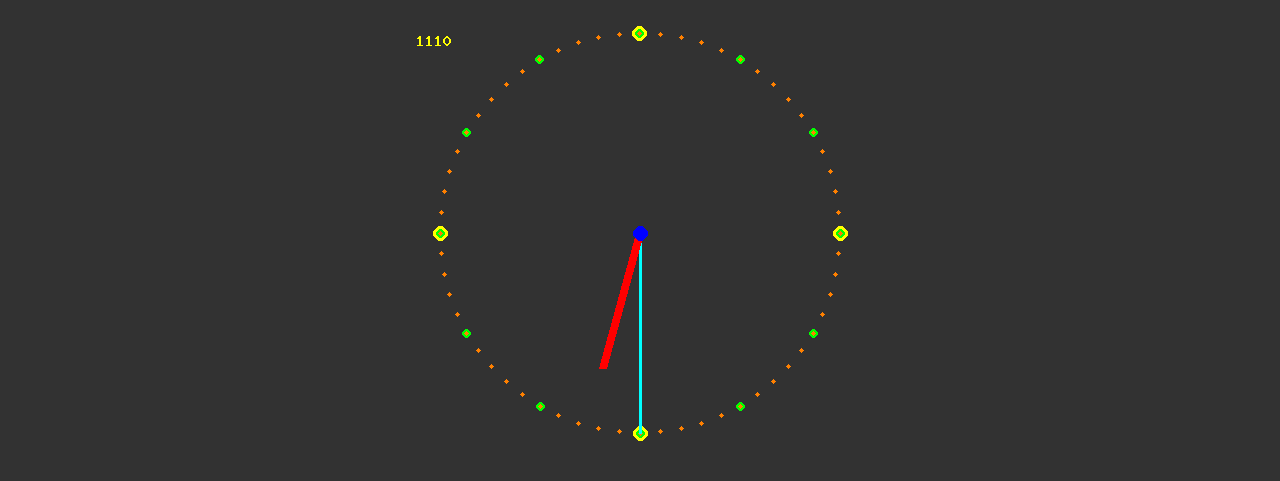

--- FILE ---
content_type: text/html
request_url: http://erei.eilertsen.com/
body_size: 152
content:
<body style="background-color:#323232">
<html>
<head>
  <meta http-equiv="refresh" content="3">
</head>
<body>
<p style="text-align:center;">
<img src=clock.php>
</body>
</html>
